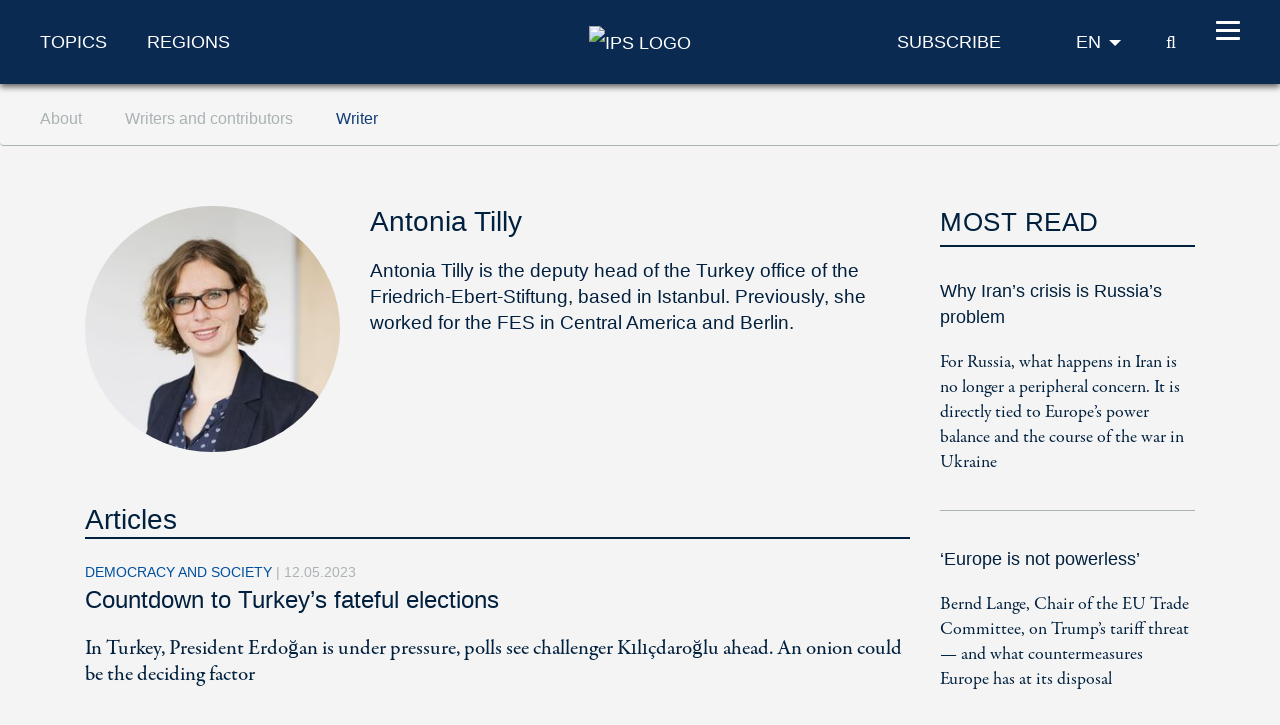

--- FILE ---
content_type: text/html; charset=utf-8
request_url: https://www.ips-journal.eu/about/writers-and-contributors/writer/antonia-tilly/
body_size: 4988
content:
<!DOCTYPE html>
<html dir="ltr" lang="en-GB">
<head>

<meta charset="utf-8">
<!-- 
	***************************************************
	*                                                 *
	*    TYPO3 Support / Programming                  *
	*    www.mediadreams.de                           *
	*                                                 *
	***************************************************

	This website is powered by TYPO3 - inspiring people to share!
	TYPO3 is a free open source Content Management Framework initially created by Kasper Skaarhoj and licensed under GNU/GPL.
	TYPO3 is copyright 1998-2026 of Kasper Skaarhoj. Extensions are copyright of their respective owners.
	Information and contribution at https://typo3.org/
-->




<meta name="generator" content="TYPO3 CMS" />
<meta name="robots" content="index, follow" />
<meta name="viewport" content="width=device-width, initial-scale=1.0, viewport-fit=cover" />
<meta name="keywords" content="Politik,Politikmagazin,Internationale Politik,IPG,Friedrich-Ebert-Stiftung,FES" />
<meta name="description" content="Internationale Politik und Gesellschaft (IPG). Die Zeitschrift für internationale Beziehungen und globale Trends" />


<link rel="stylesheet" type="text/css" href="https://www.ips-journal.eu/typo3temp/assets/compressed/merged-f313280fc95f091b6eebd3f394da7622-5cc3d9514d80d1e308a714338281aa56.css?1768736756" media="all">



<script src="https://www.ips-journal.eu/typo3temp/assets/compressed/merged-ef2e5827962e2c7b93ff8cce35848da8-2b74efe727533572e38058fe5885e1a2.js?1712605352"></script>


<!-- Fav and touch icons -->
      <link rel="apple-touch-icon-precomposed" sizes="144x144" href="/typo3conf/ext/site_base/Resources/Public/img/apple-touch-icon-144-precomposed.png">
      <link rel="apple-touch-icon-precomposed" sizes="114x114" href="/typo3conf/ext/site_base/Resources/Public/img/apple-touch-icon-114-precomposed.png">
      <link rel="apple-touch-icon-precomposed" sizes="72x72" href="/typo3conf/ext/site_base/Resources/Public/img/apple-touch-icon-72-precomposed.png">
      <link rel="apple-touch-icon-precomposed" href="/typo3conf/ext/site_base/Resources/Public/img/apple-touch-icon-57-precomposed.png">
      <link rel="shortcut icon" href="/typo3conf/ext/site_base/Resources/Public/img/favicon.png" type="image/png">
      <link rel="icon" href="/typo3conf/ext/site_base/Resources/Public/img/favicon.png" type="image/png"><!-- HTML5 shim, for IE6-8 support of HTML5 elements -->
          <!--[if lt IE 9]>      <script src="/typo3conf/ext/site_base/Resources/Public/js/html5shiv.js" type="text/javascript"></script><![endif]--><link rel="shortcut icon" type="image/png" href="/typo3conf/ext/site_base/Resources/Public/img/favicon.png" /><title>Antonia Tilly – Authors profile, articles and posts &#124; IPS Journal</title><link rel="alternate" type="application/rss+xml" title="IPG Journal RSS-Feed" href="/articles.rss"><script>const baseUrl = "https://www.ips-journal.eu/";const appSettingsUri = "https://www.ips-journal.eu/push-notification/"</script>
</head>
<body id="top">

<nav id="skipLinks" class="sr-only sr-only-focusable"><dfn>Navigation shortcuts</dfn><ul><li><a href="#main" accesskey="1">Jump to content (Accesskey '1')</a></li><li><a href="#search" accesskey="2">Jump to search (Accesskey '2')</a></li><li><a href="#mainNavi" accesskey="3">Jump to navigation (Accesskey '3')</a></li></ul></nav><!-- ********** HEADER ********** --><header id="mainHeader"><dfn>
            Header
        </dfn><div class="header-fixed"><div class="main bg-secondary text-white"><div class="wrapper"><div class="row align-items-center"><div class="col-lg-5 d-none d-lg-block"><nav class="specialCategoryNavi"><ul class="list-unstyled list-inline mb-md-0" role="menubar"><li class="first list-inline-item mr-5"><a href="/topics/foreign-and-security-policy/" target="_top" title="Topics" data-target="menu292">Topics</a></li><li class="last list-inline-item"><a href="/regions/africa/" target="_top" title="Regions" data-target="menu290">Regions</a></li></ul></nav><!-- /.specialCategoryNavi --></div><div class="col-4 col-lg-2 text-lg-center logo"><a href="/" title="IPS - home page" style="border:none"><img src="https://www.ips-journal.eu/typo3conf/ext/site_base/Resources/Public/img/eu/ips-logo-white.svg" alt="IPS Logo"></a></div><div class="col-8 col-lg-5 text-right"><div class="navi newsletter"><a href="/subscribe/"><img src="/typo3conf/ext/site_base/Resources/Public/img/icon-newsletter.svg" alt="Newsletter" class="d-lg-none" /><span class="d-none d-lg-block">Subscribe</span></a></div><nav class="language" itemscope="" itemtype="http://schema.org/SiteNavigationElement"><div class="active"><strong itemprop="name">EN</strong></div><div class="dropdown bg-secondary"><div><a href="https://www.ipg-journal.de/" lang="de" hreflang="de" itemprop="url"><span itemprop="name">DE</span></a></div><div><a href="https://www.ipg-journal.io/ru/" lang="ru" hreflang="ru" itemprop="url"><span itemprop="name">RU</span></a></div></div></nav><div class="search-icon"><a href="/search/" title="IPS search"><span class="icon-search"></span><span class="sr-only">search</span></a></div><button id="nav-icon" type="button" data-toggle="collapse" data-target="#mainNavi" aria-expanded="false" aria-controls="collapseNavi"><span></span><span></span><span></span><span></span></button></div></div></div></div><div class="navi-wrapper"><div class="dropdown bg-blue-dark text-white"><div class="search-form"><form method="get" id="tx-solr-search-form-pi-results" action="/search/" data-suggest="/search?type=7384" data-suggest-header="Top Results" accept-charset="utf-8"><input type="text" class="tx-solr-q js-solr-q tx-solr-suggest tx-solr-suggest-focus" name="tx_solr[q]" value="" placeholder="Search IPS" enterkeyhint="search" /><button class="tx-solr-submit" type="submit" title="Search"><span class="icon-search"></span><span class="sr-only">
                    Search
                </span></button></form></div><nav id="mainNavi" class="mainNavi"><div class="app-settings"><ul class="list-unstyled" role="menubar"><li class="last"><a href="/push-notification/">Push Notification</a></li></ul></div><!-- /.appSettings --><ul class="list-unstyled" role="menubar"><li class="first"><a href="/topics/foreign-and-security-policy/" target="_top" role="menuitem" aria-haspopup="true">Topics</a><ul class="list-unstyled subNavi"><li class="first "><a href="/topics/foreign-and-security-policy/" target="_top" title="Foreign and security policy">Foreign and security policy</a></li><li class=""><a href="/topics/european-integration/" target="_top" title="European integration">European integration</a></li><li class=""><a href="/topics/future-of-social-democracy/" target="_top" title="Future of social democracy">Future of social democracy</a></li><li class=""><a href="/topics/economy-and-ecology/" target="_top" title="Economy and ecology">Economy and ecology</a></li><li class=""><a href="/topics/democracy-and-society/" target="_top" title="Democracy and society">Democracy and society</a></li><li class=""><a href="/work-and-digitalisation/" target="_top" title="Work and digitalisation">Work and digitalisation</a></li><li class="last "><a href="/interviews/" target="_top" title="Interviews">Interviews</a></li></ul></li><li><a href="/regions/africa/" target="_top" role="menuitem" aria-haspopup="true">Regions</a><ul class="list-unstyled subNavi"><li class="first "><a href="/regions/africa/" target="_top" title="Africa">Africa</a></li><li class=""><a href="/regions/asia/" target="_top" title="Asia">Asia</a></li><li class=""><a href="/regions/europe/" target="_top" title="Europe">Europe</a></li><li class=""><a href="/regions/middle-east-north-africa/" target="_top" title="Middle East/North Africa">Middle East/North Africa</a></li><li class=""><a href="/regions/latin-america/" target="_top" title="Latin America">Latin America</a></li><li class=""><a href="/regions/north-america/" target="_top" title="North America">North America</a></li><li class="last "><a href="/regions/global/" target="_top" title="Global">Global</a></li></ul></li><li class=""><a href="/videos/" target="_top" title="Videos">Videos</a></li><li class="last active"><em><a href="/about/about-the-journal/" target="_top" role="menuitem" aria-haspopup="true">About</a></em><ul class="list-unstyled subNavi"><li class="first "><a href="/about/about-the-journal/" target="_top" title="About the journal">About the journal</a></li><li class=""><a href="/about/write-for-us/" target="_top" title="Write for us">Write for us</a></li><li class="active"><em><a href="/about/writers-and-contributors/" target="_top" title="Writers and contributors">Writers and contributors</a></em></li><li class=""><a href="/about/contact-us/" target="_top" title="Contact us">Contact us</a></li><li class=""><a href="/about/syndication-policy/" target="_top" title="Syndication policy">Syndication policy</a></li><li class="last "><a href="/archive/" target="_top" title="Archive">Archive</a></li></ul></li></ul><div class="social"><a href="https://twitter.com/ips_journal"><i class="icon-twitter"></i><span class="sr-only">Twitter</span></a>&nbsp;<a href="/rss-feeds/"><i class="icon-rss"></i><span class="sr-only">RSS-Feeds</span></a></div></nav><!-- /.mainNavi --></div><nav class="specialCategorySubNavi bg-blue-dark text-white" id="menu292"><ul class="list-unstyled" role="menubar"><li class="first "><a href="/topics/foreign-and-security-policy/" target="_top" title="Foreign and security policy">Foreign and security policy</a></li><li class=""><a href="/topics/european-integration/" target="_top" title="European integration">European integration</a></li><li class=""><a href="/topics/future-of-social-democracy/" target="_top" title="Future of social democracy">Future of social democracy</a></li><li class=""><a href="/topics/economy-and-ecology/" target="_top" title="Economy and ecology">Economy and ecology</a></li><li class=""><a href="/topics/democracy-and-society/" target="_top" title="Democracy and society">Democracy and society</a></li><li class=""><a href="/work-and-digitalisation/" target="_top" title="Work and digitalisation">Work and digitalisation</a></li><li class="last "><a href="/interviews/" target="_top" title="Interviews">Interviews</a></li></ul></nav><!-- /.specialCategorySubNavi --><nav class="specialCategorySubNavi bg-blue-dark text-white" id="menu290"><ul class="list-unstyled" role="menubar"><li class="first "><a href="/regions/africa/" target="_top" title="Africa">Africa</a></li><li class=""><a href="/regions/asia/" target="_top" title="Asia">Asia</a></li><li class=""><a href="/regions/europe/" target="_top" title="Europe">Europe</a></li><li class=""><a href="/regions/middle-east-north-africa/" target="_top" title="Middle East/North Africa">Middle East/North Africa</a></li><li class=""><a href="/regions/latin-america/" target="_top" title="Latin America">Latin America</a></li><li class=""><a href="/regions/north-america/" target="_top" title="North America">North America</a></li><li class="last "><a href="/regions/global/" target="_top" title="Global">Global</a></li></ul></nav><!-- /.specialCategorySubNavi --><div id="progress-container"><div id="progress-bar" class="progress-bar"></div></div></div></div><!-- /.header-fixed --><div class="breadcrumb-wrapper"><nav class="breadcrumb hidden-print" aria-label="breadcrumb"><div class="wrapper"><ol class="list-inline" role="menubar" itemscope itemtype="https://schema.org/BreadcrumbList"><li class="list-inline-item" itemprop="itemListElement" itemscope itemtype="http://schema.org/ListItem"><a href="/about/about-the-journal/" itemprop="item"><span itemprop="name">
                                    About
                                </span></a><meta itemprop="position" content="1"></li><li class="list-inline-item" itemprop="itemListElement" itemscope itemtype="http://schema.org/ListItem"><a href="/about/writers-and-contributors/" itemprop="item"><span itemprop="name">
                                    Writers and contributors
                                </span></a><meta itemprop="position" content="2"></li><li class="list-inline-item" itemprop="itemListElement" itemscope itemtype="http://schema.org/ListItem"><a href="/about/writers-and-contributors/writer/" itemprop="item"><span itemprop="name">
                                    Writer
                                </span></a><meta itemprop="position" content="3"></li></ol></div></nav></div></header><main id="main"><div class="container"><!--TYPO3SEARCH_begin--><!--DMAILER_SECTION_BOUNDARY_--><div id="c2237" class="frame frame-default frame-type-list frame-layout-0"><div class="md-newsauthor"><div class="archiveList"><div class="row"><div class="img col-lg-9"><div class="row text-center text-md-left" itemscope itemtype="http://schema.org/Person"><div class="img col-md-4"><img class="img-fluid rounded-circle" alt="Antonia Tilly" src="https://www.ips-journal.eu/fileadmin/_processed_/6/7/csm_Antonia_Tilly_dcfaa766e7.jpg" width="280" height="270" /></div><div class="col-md-8"><div class="details"><h1 itemprop="name">Antonia Tilly</h1><div class="city"></div><div class="bio" itemprop="description"><p>Antonia Tilly is the deputy head of the Turkey office of the Friedrich-Ebert-Stiftung, based in Istanbul. Previously, she worked for the FES in Central America and Berlin.</p></div></div></div></div><div class="row"><div class="articles col"><h2>Articles</h2><article class="list article medium" itemscope="itemscope" itemtype="http://schema.org/Article"><div class="category">
                                    Democracy and society
                                    <span class="news-list-date">
                                        |
                                        <time datetime="2023-05-12">
                                            12.05.2023
                                            <meta itemprop="datePublished" content="2023-05-12" /></time></span></div><h3><a href="/topics/democracy-and-society/countdown-to-turkeys-fateful-elections-6696/"><span itemprop="headline">Countdown to Turkey’s fateful elections</span></a></h3><p class="teaser"><a href="/topics/democracy-and-society/countdown-to-turkeys-fateful-elections-6696/"><div itemprop="description">
                                            
                                                    In Turkey, President Erdoğan is under pressure, polls see challenger Kılıçdaroğlu ahead. An onion could be the deciding factor
                                                
                                        </div></a></p></article></div></div></div><div class="col-lg-3 sidebar"><!--TYPO3SEARCH_end--><div class="news-list-view"><!--
  =====================
    Partials/List/MeistGelesen.html
--><div class="h3 indent-md-5">
                Most read
            </div><article class="item article small indent-md-5" itemscope="itemscope" itemtype="http://schema.org/Article"><div class="h4" itemprop="headline"><a href="/topics/foreign-and-security-policy/why-irans-crisis-is-russias-problem-8805/">Why Iran’s crisis is Russia’s problem</a></div><p itemprop="description"><a href="/topics/foreign-and-security-policy/why-irans-crisis-is-russias-problem-8805/">
                                    
                                            For Russia, what happens in Iran is no longer a peripheral concern. It is directly tied to Europe’s power balance and the course of the war in Ukraine
                                        
                                </a></p></article><article class="item article small indent-md-5" itemscope="itemscope" itemtype="http://schema.org/Article"><div class="h4" itemprop="headline"><a href="/interviews/europe-is-not-powerless-8804/">‘Europe is not powerless’</a></div><p itemprop="description"><a href="/interviews/europe-is-not-powerless-8804/">
                                    
                                            Bernd Lange, Chair of the EU Trade Committee, on Trump’s tariff threat — and what countermeasures Europe has at its disposal
                                        
                                </a></p></article><article class="item article small indent-md-5" itemscope="itemscope" itemtype="http://schema.org/Article"><div class="h4" itemprop="headline"><a href="/topics/democracy-and-society/japans-feminist-reckoning-5774/">Japan’s feminist reckoning</a></div><p itemprop="description"><a href="/topics/democracy-and-society/japans-feminist-reckoning-5774/">
                                    
                                            In World War II, the Japanese Army forced women and girls into sexual slavery. With ‘Me too’ gaining momentum, it’s time to reckon with the past
                                        
                                </a></p></article></div><!--TYPO3SEARCH_begin--></div></div></div></div></div><!--DMAILER_SECTION_BOUNDARY_END--><!--TYPO3SEARCH_end--><div class="to-top d-lg-none"><a href="#top" title="back to top"><span class="sr-only">back to top</span></a></div></div><!-- /.container --></main><!-- /main --><hr class="invisible"/><!-- ********** FOOTER ********** --><footer id="footer" class="bg-secondary text-white"><dfn>
            Footer
        </dfn><div class="container"><div class="row align-items-center d-lg-none"><div class="col text-right"><div class="social"><a href="https://twitter.com/ips_journal"><i class="icon-twitter"></i><span class="sr-only">Twitter</span></a>&nbsp;<a href="/rss-feeds/"><i class="icon-rss"></i><span class="sr-only">RSS-Feeds</span></a></div></div></div><div class="row"><!--
                <div class="col-5 col-md-4 col-lg-2 logo"><a href="https://www.fes.de" title="Öffnet www.fes.de in einem neuen Fenster"><img src="/typo3conf/ext/site_base/Resources/Public/img/fes-logo.svg" alt="FES Logo" width="100" height="60"></a></div>
                --><div class="col-12"><nav class="navi"><ul class="list-inline"><li class="item list-inline-item"><a href="/about/contact-us/">Contact</a></li><li class="item list-inline-item"><a href="/legal-disclaimer/">Legal Disclaimer</a></li><li class="item list-inline-item"><a href="/data-protection/">Data protection</a></li><li class="item list-inline-item"><a href="/subscribe/">Newsletter</a></li><li class="item list-inline-item"><a href="/archive/">Archive</a></li></ul></nav></div></div><!-- /.row --></div><!-- /.container --></footer><a href="/newsletter-layer/" id="nliframelink" data-fancybox-type="iframe" style="display:none;"></a>
<script src="https://www.ips-journal.eu/typo3temp/assets/compressed/merged-4eaa6eaa11a5339c2859514cd99e241d-5a056df6f745aaf82d7f3c66576d3ff2.js?1631014343"></script>
<script src="https://www.ips-journal.eu/typo3temp/assets/compressed/merged-18ec24e946ec9787e2f5eea4502995fe-7446481989159a77386f0db97936b5c9.js?1726604681"></script>

<script async src="https://www.googletagmanager.com/gtag/js?id=G-V50VGTF1GK"></script><script type="text/javascript">        window.dataLayer = window.dataLayer || [];
        function gtag(){ dataLayer.push(arguments); }
        gtag('js', new Date());

        let config = {};
        if (window.ipgapp && window.ipgapp.AppVersion && window.ipgapp.AppName) {
           config = {
             'app_version': window.ipgapp.AppVersion,
             'app_name': window.ipgapp.AppName
           };
        }
        gtag('config', 'G-V50VGTF1GK', config);</script>
</body>
</html>